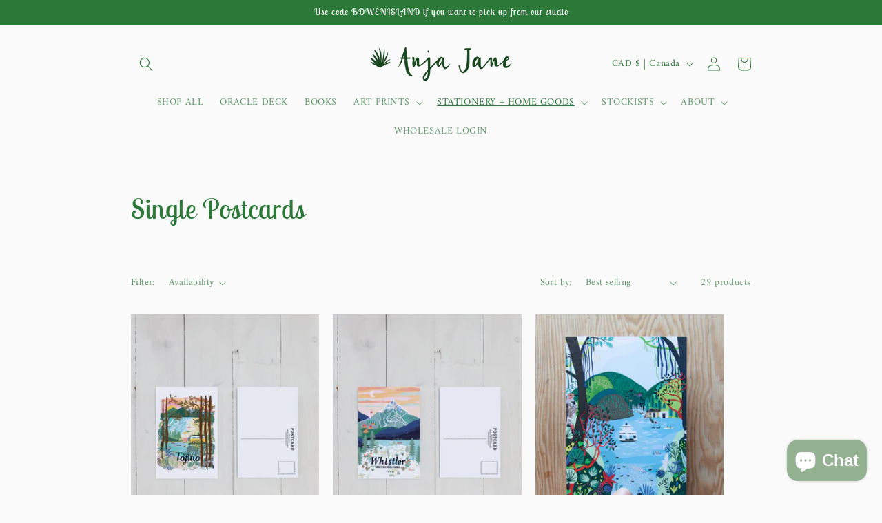

--- FILE ---
content_type: text/html; charset=UTF-8
request_url: https://nulls.solutions/shopify/gift-wrap/app/js/nulls-gift-wrap.js?shop=anja-jane.myshopify.com
body_size: 1385
content:
var _0xc99e=["","split","0123456789abcdefghijklmnopqrstuvwxyzABCDEFGHIJKLMNOPQRSTUVWXYZ+/","slice","indexOf","","",".","pow","reduce","reverse","0"];function _0xe65c(d,e,f){var g=_0xc99e[2][_0xc99e[1]](_0xc99e[0]);var h=g[_0xc99e[3]](0,e);var i=g[_0xc99e[3]](0,f);var j=d[_0xc99e[1]](_0xc99e[0])[_0xc99e[10]]()[_0xc99e[9]](function(a,b,c){if(h[_0xc99e[4]](b)!==-1)return a+=h[_0xc99e[4]](b)*(Math[_0xc99e[8]](e,c))},0);var k=_0xc99e[0];while(j>0){k=i[j%f]+k;j=(j-(j%f))/f}return k||_0xc99e[11]}eval(function(E,m,i,l,y,r){r="";for(var h=0,len=E.length;h<len;h++){var s="";while(E[h]!==i[y]){s+=E[h];h++}for(var j=0;j<i.length;j++)s=s.replace(new RegExp(i[j],"g"),j);r+=String.fromCharCode(_0xe65c(s,y,10)-l)}return decodeURIComponent(escape(r))}("[base64]",14,"HJLqyDBkN",10,8,6))

--- FILE ---
content_type: text/javascript; charset=utf-8
request_url: https://s3.us-east-2.amazonaws.com/orderlogic-production/anja-jane_constraints.js?1589922140
body_size: 7996
content:
var olConstraints = {"shop_id":26976634,"money_format":"${{amount}}","order_min_quantity":null,"order_max_quantity":null,"messages":{},"1747620986923_minimum":{"product_id":1747620986923,"product":{"title":"Deep Cove Postcard - R"},"variant_count":1,"type":"minimum","amount":"12"},"1747636420651_minimum":{"product_id":1747636420651,"product":{"title":"East Van Postcard - R"},"variant_count":1,"type":"minimum","amount":"12"},"1747640844331_minimum":{"product_id":1747640844331,"product":{"title":"Emerald Lake Postcard - R"},"variant_count":3,"type":"minimum","amount":"12"},"1749174517803_minimum":{"product_id":1749174517803,"product":{"title":"Marine Building Postcard - R"},"variant_count":1,"type":"minimum","amount":"12"},"1750615162923_minimum":{"product_id":1750615162923,"product":{"title":"Mt Seymour Summer Postcard - R"},"variant_count":1,"type":"minimum","amount":"12"},"1750660677675_minimum":{"product_id":1750660677675,"product":{"title":"Stanley Park Postcard - R"},"variant_count":1,"type":"minimum","amount":"12"},"1750795124779_minimum":{"product_id":1750795124779,"product":{"title":"Stawamus Chief Postcard - R"},"variant_count":1,"type":"minimum","amount":"12"},"1750814097451_minimum":{"product_id":1750814097451,"product":{"title":"Tofino Postcard - R"},"variant_count":3,"type":"minimum","amount":"12"},"1750971875371_minimum":{"product_id":1750971875371,"product":{"title":"Whistler Map Postcard - R"},"variant_count":1,"type":"minimum","amount":"12"},"1750972858411_minimum":{"product_id":1750972858411,"product":{"title":"Whistler Postcard - R"},"variant_count":1,"type":"minimum","amount":"12"},"1747631996971_minimum":{"product_id":1747631996971,"product":{"title":"East Van Art Print - R"},"variant_count":1,"type":"minimum","amount":"2"},"1749124186155_minimum":{"product_id":1749124186155,"product":{"title":"Have a wild birthday - R"},"variant_count":2,"type":"minimum","amount":"5"},"1749137162283_minimum":{"product_id":1749137162283,"product":{"title":"Listen to the silence - R"},"variant_count":3,"type":"minimum","amount":"5"},"1750627188779_minimum":{"product_id":1750627188779,"product":{"title":"Nature is our Chapel - R"},"variant_count":3,"type":"minimum","amount":"5"},"1750803873835_minimum":{"product_id":1750803873835,"product":{"title":"The mountains - R"},"variant_count":3,"type":"minimum","amount":"5"},"1750903390251_minimum":{"product_id":1750903390251,"product":{"title":"Vancouver Magnet - R"},"variant_count":2,"type":"minimum","amount":"5"},"1745272602667_minimum":{"product_id":1745272602667,"product":{"title":"Banff Postcard - R"},"variant_count":1,"type":"minimum","amount":"12"},"1749253292075_minimum":{"product_id":1749253292075,"product":{"title":"Montreal Postcard - R"},"variant_count":1,"type":"minimum","amount":"12"},"1750622928939_minimum":{"product_id":1750622928939,"product":{"title":"Mt Seymour Winter Postcard - R"},"variant_count":1,"type":"minimum","amount":"12"},"1750645375019_minimum":{"product_id":1750645375019,"product":{"title":"Shannon Falls Postcard - R"},"variant_count":1,"type":"minimum","amount":"12"},"1750891233323_minimum":{"product_id":1750891233323,"product":{"title":"Vancouver Dominion - R"},"variant_count":1,"type":"minimum","amount":"12"},"1750958866475_minimum":{"product_id":1750958866475,"product":{"title":"Victoria Postcard - R"},"variant_count":3,"type":"minimum","amount":"12"},"1747612827691_minimum":{"product_id":1747612827691,"product":{"title":"Cypress Mountain Art print - R"},"variant_count":1,"type":"minimum","amount":"2"},"1747618562091_minimum":{"product_id":1747618562091,"product":{"title":"Deep Cove Art Print - R"},"variant_count":1,"type":"minimum","amount":"2"},"1749171437611_minimum":{"product_id":1749171437611,"product":{"title":"Marine Building Art Print - R"},"variant_count":1,"type":"minimum","amount":"2"},"1750652190763_minimum":{"product_id":1750652190763,"product":{"title":"Stanley Park Art Print - R"},"variant_count":1,"type":"minimum","amount":"2"},"1750797287467_minimum":{"product_id":1750797287467,"product":{"title":"Sunshine Coast Art Print - R"},"variant_count":1,"type":"minimum","amount":"2"},"1745262542891_minimum":{"product_id":1745262542891,"product":{"title":"Banff Magnet - R"},"variant_count":2,"type":"minimum","amount":"5"},"1747609452587_minimum":{"product_id":1747609452587,"product":{"title":"British Columbia Magnet - R"},"variant_count":2,"type":"minimum","amount":"5"},"1750639181867_minimum":{"product_id":1750639181867,"product":{"title":"Racoon Magnet - R"},"variant_count":1,"type":"minimum","amount":"5"},"1743471738923_minimum":{"product_id":1743471738923,"product":{"title":"Banff - R"},"variant_count":2,"type":"minimum","amount":"2"},"1749130346539_minimum":{"product_id":1749130346539,"product":{"title":"Hawaii - R"},"variant_count":1,"type":"minimum","amount":"2"},"1749177466923_minimum":{"product_id":1749177466923,"product":{"title":"Monashee Mountains - R"},"variant_count":1,"type":"minimum","amount":"2"},"1749260566571_minimum":{"product_id":1749260566571,"product":{"title":"Mt Seymour Summer - R"},"variant_count":1,"type":"minimum","amount":"2"},"1750619684907_minimum":{"product_id":1750619684907,"product":{"title":"Mt Seymour Winter - R"},"variant_count":1,"type":"minimum","amount":"2"},"1750633545771_minimum":{"product_id":1750633545771,"product":{"title":"Pink House - R"},"variant_count":1,"type":"minimum","amount":"2"},"1750634758187_minimum":{"product_id":1750634758187,"product":{"title":"Port Moody - R"},"variant_count":1,"type":"minimum","amount":"2"},"1750801121323_minimum":{"product_id":1750801121323,"product":{"title":"The Island - R"},"variant_count":1,"type":"minimum","amount":"2"},"1750876946475_minimum":{"product_id":1750876946475,"product":{"title":"Vancouver Dominion - R"},"variant_count":1,"type":"minimum","amount":"2"},"1750856532011_minimum":{"product_id":1750856532011,"product":{"title":"Van Dusen Gardens - R"},"variant_count":1,"type":"minimum","amount":"2"},"1750929932331_minimum":{"product_id":1750929932331,"product":{"title":"Victoria - R"},"variant_count":1,"type":"minimum","amount":"2"},"1750969843755_minimum":{"product_id":1750969843755,"product":{"title":"Whistler Map - R"},"variant_count":1,"type":"minimum","amount":"2"},"1754949451819_minimum":{"product_id":1754949451819,"product":{"title":"Sunshine Coast - R"},"variant_count":1,"type":"minimum","amount":"5"},"1750807871531_minimum":{"product_id":1750807871531,"product":{"title":"Tofino - R"},"variant_count":1,"type":"minimum","amount":"2"},"1750841131051_minimum":{"product_id":1750841131051,"product":{"title":"Toronto - R"},"variant_count":1,"type":"minimum","amount":"2"},"1750928261163_minimum":{"product_id":1750928261163,"product":{"title":"Vancouver Special - R"},"variant_count":1,"type":"minimum","amount":"2"},"1750965583915_minimum":{"product_id":1750965583915,"product":{"title":"Whistler - R"},"variant_count":1,"type":"minimum","amount":"2"},"1740499779627_minimum":{"product_id":1740499779627,"product":{"title":"Arbutus Coffee - R"},"variant_count":1,"type":"minimum","amount":"2"},"1749179891755_minimum":{"product_id":1749179891755,"product":{"title":"Montréal - R"},"variant_count":1,"type":"minimum","amount":"2"},"1750640623659_minimum":{"product_id":1750640623659,"product":{"title":"Shannon Falls - R"},"variant_count":1,"type":"minimum","amount":"2"},"1750798893099_minimum":{"product_id":1750798893099,"product":{"title":"The Chief - R"},"variant_count":1,"type":"minimum","amount":"2"},"5961966616775_minimum":{"product_id":5961966616775,"product":{"title":"A Deck of Wander - Spectacular hikes around Oregon \u0026 Washington -R"},"variant_count":1,"type":"minimum","amount":"10"},"1822830592043_minimum":{"product_id":1822830592043,"product":{"title":"A Deck of Wander - Spectacular hikes around Southern BC -R"},"variant_count":1,"type":"minimum","amount":"10"},"tag_constraints":{},"tier":1,"deleted":false,"cart_metadata":false,"hide_dynamic_checkout_button":true}